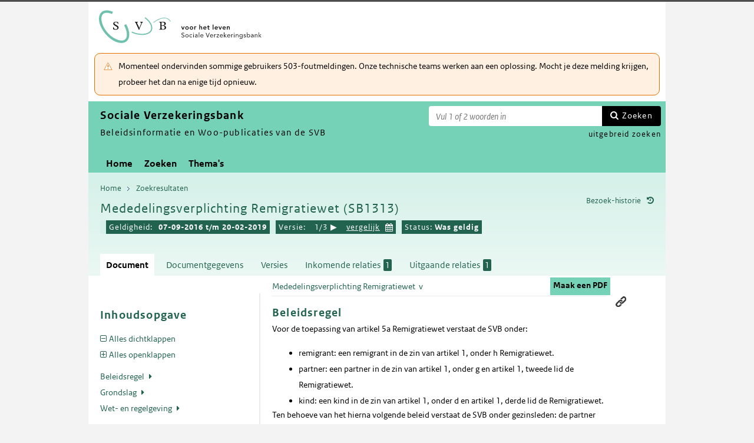

--- FILE ---
content_type: text/html; charset=utf-8
request_url: https://puc.overheid.nl/svb/doc/PUC_1313_20/1/
body_size: 20876
content:


<!DOCTYPE html SYSTEM "about:legacy-compat">

<!--[if IE 8]><html xml:lang="nl-NL" class="ie8"><![endif]-->
<!--[if (lt IE 8)|(gt IE 8)|!(IE)]><!-->
<html xml:lang="nl-NL" lang="nl-NL">
<!--<![endif]-->
	<head id="ctl00_head1"><script id="ctl00_jsinclude_jQueryLokaal" type="text/javascript">/* <![CDATA[ */ window.jQuery || document.write('<script type="text/javascript" src="/StippWebDLL/Resources/jquery/lib/v3_6_0/jquery.min.js"><\/script>') /* ]]> */</script><meta http-equiv="Content-Type" content="text/html; charset=UTF-8" /><meta charset="UTF-8" /><meta name="viewport" content="width=device-width, initial-scale=1" /><link rel="icon" href="/App_Themes/Algemeen/images/favicon.ico" type="image/x-icon" /><title>
	Mededelingsverplichting Remigratiewet (SB1313) - Sociale Verzekeringsbank
</title><script id="ctl00_jsinclude_jQueryUI" type="text/javascript" src="/StippWebDLL/Resources/jquery/ui/v1_13_0/jquery-ui.min.js?v=9936"></script><link id="ctl00_pucresourcescssmain_min_css" href="/PUC/Resources/css/main.min.css?v=7310+" rel="stylesheet" type="text/css" media="all" /><!--[if lte IE 9]><link id="ctl00_pucresourcescssie8_min_css" href="/PUC/Resources/css/IE8.min.css?v=7310+" rel="stylesheet" type="text/css" media="all" /><![endif]--><link id="ctl00_pucresourcescssstyle_min_css" href="/PUC/Resources/css/style.min.css?v=7310+" rel="stylesheet" type="text/css" media="all" /><link id="ctl00_stippwebdllresourcesjqueryuiv1_13_0smoothnessjquery_ui_min_css" href="/StippWebDLL/Resources/jquery/ui/v1_13_0/smoothness/jquery-ui.min.css?v=9936" rel="stylesheet" type="text/css" media="all" /><script id="ctl00_jsinclude_jQueryColorBox" type="text/javascript" src="/StippWebDLL/Resources/jquery/plugins/colorbox/jquery.colorbox-min.js?v=9936"></script><link id="ctl00_stippwebdllresourcesjquerypluginscolorboxstylestyle5colorbox_css" href="/StippWebDLL/Resources/jquery/plugins/colorbox/style/style5/colorbox.css?v=9936" rel="stylesheet" type="text/css" media="all" /><script id="ctl00_jsinclude_Teksten" type="text/javascript" src="/StippWebDLL/Resources/js/JavascriptTeksten.ashx?v=9936"></script><link id="ctl00_stippwebdllresourcescssstippweb_css" href="/StippWebDLL/Resources/css/StippWeb.css?v=9936" rel="stylesheet" type="text/css" media="all" /><script id="ctl00_jsinclude_JSVasteHeaders" type="text/javascript" src="/StippWebDLL/Resources/jquery/plugins/vasteheaders/jquery.vasteheaders.min.js?v=9936"></script><link id="ctl00_puchandlerskanaalhuisstijl_ashxidentifier_3d20" href="/PUC/Handlers/KanaalHuisstijl.ashx?identifier=20" rel="stylesheet" type="text/css" media="all" /><link id="ctl00_app_themessvbcssstyle_min_css" href="/App_Themes/SVB/css/style.min.css?v=7310+" rel="stylesheet" type="text/css" media="all" /><script id="ctl00_jsinclude_Cookie" type="text/javascript" src="/StippWebDLL/Resources/jquery/plugins/cookie/jquery.cookie.js?v=9936"></script><link id="ctl00_stippwebdllresourcescsscontrols_css" href="/StippWebDLL/Resources/css/Controls.css?v=9936" rel="stylesheet" type="text/css" media="all" /></head>
	<body id="ctl00_body1">
        
<!-- Start Piwik PRO installation code -->
<script type="text/javascript" async>
    (function (window, document, dataLayerName, id) {
        window[dataLayerName] = window[dataLayerName] || [], window[dataLayerName].push({start: (new Date).getTime(), event: "stg.start"}); var scripts = document.getElementsByTagName('script')[0], tags = document.createElement('script');
        function stgCreateCookie(a, b, c) {
            var d = ""; if (c) { var e = new Date; e.setTime(e.getTime() + 24 * c * 60 * 60 * 1e3), d = "; expires=" + e.toUTCString() } document.cookie = a + "=" + b + d + "; path=/;Secure"}
            var isStgDebug = (window.location.href.match("stg_debug") || document.cookie.match("stg_debug")) && !window.location.href.match("stg_disable_debug"); stgCreateCookie("stg_debug", isStgDebug ? 1 : "", isStgDebug ? 14 : -1);
            var qP = []; dataLayerName!== "dataLayer" && qP.push("data_layer_name=" + dataLayerName), qP.push("use_secure_cookies"), isStgDebug && qP.push("stg_debug"); var qPString = qP.length > 0 ? ("?" + qP.join("&")) : "";
            tags.async = !0, tags.src = "https://koop.piwik.pro/containers/"+id+".js"+qPString,scripts.parentNode.insertBefore(tags,scripts);
            !function (a, n, i) { a[n] = a[n] || {}; for (var c = 0; c < i.length; c++)!function (i) { a[n][i] = a[n][i] || {}, a[n][i].api = a[n][i].api || function () { var a = [].slice.call(arguments, 0); "string" == typeof a[0] && window[dataLayerName].push({ event: n + "." + i + ":" + a[0], parameters:[].slice.call(arguments, 1)})}}(i[c])}(window, "ppms", ["tm", "cm"]);
    })(window, document, 'dataLayer', 'a05b5d0a-cdc0-4a19-8729-6dbe7a0afc95');
</script>
<!-- End Piwik PRO Tag Manager code -->

	    <form method="post" action="/svb/doc/PUC_1313_20/1/" onsubmit="javascript:return WebForm_OnSubmit();" id="aspnetForm" autocomplete="off">
<div class="aspNetHidden">
<input type="hidden" name="__EVENTTARGET" id="__EVENTTARGET" value="" />
<input type="hidden" name="__EVENTARGUMENT" id="__EVENTARGUMENT" value="" />
<input type="hidden" name="__VIEWSTATE" id="__VIEWSTATE" value="+YYmcLttRVYvTxhsRwuSWqWRB1PjkGcv8Mc+6KjTl80vdbORsC/hb6x5RhmR8C/sqU39ErvsVS9WQ1dgoizK1/L9yGyttDiYwJ91OWXvWwOFFnYCTTugm/yqxREW23fMvC0/DbRSxFkMoZO+EXm0ndFG92V+ZKSawNZUrP5crmMklV75355y8ghO6nS3AusqonYggHihtChQUqr25f2/zJVod3LzUUL5DuU4kvqKS2XncNaD827bHdv4JKHX7O1bmgYrupeobrQ1xRiEub1hnd1/BiCfnYZjukKVZvVy/AJlC4ZM7fUt/g7QVlP+RSPdyX9HU93edLX8A2t/50HcvGypTymaXcHasIN1c0AfrH1eOrdBZbMvRrv9SrVgkPM6CUqbYJ/PJEq2iIOT+dCbH91EtKEWglISEW9EQCtDDjsnpjZ0jG7dYLDOCUCf/y6mfACQHf6+AkUymccBUp+nB8SP7J9FGifwomF5w61R3Zq5ssAnUSb9xuuNOfwohVZBb/[base64]/R2MVmedrhw6k4WsaDFK/gQ4MmazZI2sN87UIipm0FAv5C9gDzHYrtDVEXTZ9cYOQe6gHgzFz59/Lb7UwLCuspDBbSgyBZ6OuAd5npF5UtYM8V4Z4mDQaxiMzq1YP8OAAd3WrGc2eoke0m/X6IDfbK260AcXiDtpmX2+B579Qvx2cj0pCmIyE80gpmNlt9thLQQfO0DUMi+21RcP4ko8cfurKyFDttSXPHJdWDhvwhqcS4u7pbg1Z1q9AGvFmHJ+eNA5IDAIgqAduYCzx3gLO+tLJH2ryFfEyhPiKLBq729K5pbdXVWMYQEjxOJ3zPMRPuIIFE/kI6sSaX28sxrKv2RrD8G1yYCgD1IjKhugUipUFZfCa8jqFFAYeKGIoMLGVW/lcgaDxMVebW1yYap0BKLk+Pk5wcqC8kefNa8jNmPrgdwY5iHQvlumt5MrfaVvMUw02b+6RMqU0JdgEDxCPGMF7TOpHpQzA8O/lR99YuhK7+52zS1t7snHmgazqjJ8dsdonAPigv9mUg5UJRd+bd7QsyXkLV+trZ2JL05zEAKy9qUP/JnGETcUSLh/p5T0YOeSpxEzzV4Oi8kTwjc6YZObipb+woA6jIW2ip1uqakDXPnKPEm/dlsEaM9xGHgcjQbhLU6jPU2rgDbBCJ0sXe1zwKM9UXJld8VzkfDGX9j2/0IHW4zPDyl0uoR8u8t1TBn6Wv95cWe9ODQOxXBoDpdx/1qB4rjrzkMKHC8V17PAS8kIXFcw3dgcuZrlFbbbXo+56a0jxs9wZkjNFsXsB/hhb3MAAyBpAaqUJSmsfggPrhDTWDktb2qslM+dwcazo9DLKNK3SyRzByp7qe4SvaC1fXzF7emb8eypIibBxOGZaj1b70gCNt1zyRs4vu0Py+e0n4LyxLYTVBEEMuYlV6lEjH0wgFWtxQ6zAA3beoqDWBjQWW/dGxAC/ShVfyPGEG5M7tkOWENI7PzlLAitiomaZkXDmWrBS7zOMRiVPXqrpiEyK2e5ICufu0Vxggu4bGGARgMHkStrHL7vLBk3sEvNTQ7MmMhBz4OPQ9865vY6WzkoVW9T0cdbE0DuSMLLKJTMstEw+cXhJPfJGX20sfbp69DgCIISV7YtIw3dQtQDMK4lZ1ht/Fnj8QS3RgrDnAAphs2gFuK+D+gDRIg3PvV6NKtSNhDIBHK0VxaMFIGwjkSAPqrZ2sJjwoubncdWWl7qkspsYWAZHCUK1JTGa0X7IhooYPq9IEGAehiQI9gMU3z2k8qe16ptragZEkGAbbbyU7h13dz95uMGXJD/szrJkOjUaWtPMvmKQuUAqGdoyDJrAiQDB/Lo7ZCOK2cq7sjqe4bCDqyQ6wY0jrSmwHYrtb8QuNZmZhmAafoVEifR52W9y8wJngTTpTB1kphX7spXaoiyegmZHzIkMPCTgH73Ty2juaNi5gY1/NaBKEe3g6ZrQZ82W3RYUQ13MCNU8yHEt49rv8Xf+IM7K2Qhj0wcB5KgYmIA8M1aNIV/5Thcv+NuaDZGwcKdo7aCXDnksEv41Z/qchEfXldn9V62nd3ZK1T+xSi4bp6coyJ8SzhYUt3wb5DrTj8V/rHrvA4Spov/Ans3JyFQex4z7dPfgVCxgsJ6zHFJLGK5ZQqjAwxAlOcQJ0BUZmtNWfsFDF0bgAyJAyic2VpRmvMccJpsn2Y+Jf2k5i+2v6JgWDybMnB5KBycKMyiSFV4Z2ihwW8eAKa5L0UaqfqaX7QbxgcPuWusOxfZLEveEya8EddP1XmcgQP25mDguDUqGM//DMpNyBUZ8hb8RxXvVU27oJfLsHzps+wq8bE2HLqK+5C3pTQk05ClzfYEmoILj+o+dUq/scc0gHBTh8wDMR3L121QZO5z0qI4NBI3WtUyUPuC/xlMHlXh34eX+8tIeds1bPyAXqCVofxdXQs4kvmWWODH8Bry0T/uBPJqahiaqmS+D/3a4KMRWCOwrwveVwveWk8HqO4Y2BeBaxyaGZZQTIhlmNY7hxldJmLN6Qw6kUzdx+QiAzbzQ5Hm9SWyBb46FMj6/pKVUkuhdsyV62tPhD+6ZzZox3ggHOcyHfbNYvK+nRu5ng3rkbHCHS9A+6qbmJI/CUxp3X2hElhsKzpF4uCfIGgKEjUmEgKzWchtpCD1CqKWjqiaGPUDxJM7KkjDC1GoNgg+4SrAegD+loyxYZ2PCJ+rkV0dV4J+TcJYQWNhhXbvZXPj4/YNmkwZCo5sXbCh9cDh7LpDPn4lBzvjAitgayGDvaDBV6ZHTDF1LPqAUXCxg7wiox/c4ESowrFZIv4MDqbMTUJFzXhpeKzvpcY0nVTf/JK84uEQUKKkWYcm4LrXGpPH6ngw1YLt464E4vFOrp4kLOzODHhVpPKlPUUFtNkstj2ESJrYTKdXRPyddCZ2ICVP1m/iyFE9eq7r4U6Gfp+96149FjesVja8Vjij3UEmd9LjyRE8qd36p4eJb98a8zoVt4eLqoDDgJxxWGP3Vmr4R3l3IbNOfoW4sOb1xJjWqNu3q2DrIPJeFD1FN0YODQRnu01kRuyf1Ag/EAlFc5IAfLUOowgtC/6p7nNc2Ue0Hkjt2JbbyoFLr20dP+2xgBTpBrZcQ2rMLhAWbh3D6xdnjrnYr/Jnr3VEdDOe0WID2YOXXes6Pn8OP7kr1FdmBCVBbSJoKACgtKDHelnOkTSfuBu352IVOXbrDfdSPCqTnfVHUyG6CulBhh0pWLUHJm4L8DZ2RL2V2N009gWN9RXzn4Z+rDC3kCR1NDL6e6EDYOxWicMST2ViP3VDJwtX9jMQOpMBQOho/xa/CWxBLNdpbWkqCZe9booUNFbiMjy7Q140yIb2DFlf7ia9btx/qtT4DFPbFDkeztY0yqhs/UeGyBv5Z0UDF9sYEEfvxDDs1kgM2ulHmE41VVCTqpJSXu0jZpXNn/HkwA179Naof/KREjOKsqeAHGiiuU2pNI9ZMWGS2j/C0sih48VCj1gCnRCQ6VRxLwQEgs785CWCqVkMl7zL989XV0qET+EhPa3cMsnfX3mWoZblOodbingBSzF8EzPXL+tHDriVLsjshdvmcGetc4GaZofn8OurZuYdAe9s21O+5aCqoUPSDMaLvH3+wRSc5EptIf9hm61bZrP3Zb+tQ3vrk/s7EJu0bs+Rkl6AbjEICxGfS68yKv3AF94PWkI5Lc2JBwh8+wJmcGhKjeLf3/xJD6ugEnEfzMIJo1v1bKqYh5n4wADoJEr5gzi2uf9rHZVfAKWbboLtIeWXqqAAPDhPmvkE0pGfe0do6Oj2yCLrtGE7hoSdK4lyR53nK2xL7hVv1K0MXFgcGi7+zWTS+ujzYKfynPp5xWkbAN+BTjTtivSQX2DQkm4bRQ2lngllbvGdkow846K9ZgwI/oCPmhc+YgsH3iuF0w3oYNY2g13REbnY+GdsDuaFhNTcmSg/MEbMXeXQHrTsWubilRCOd48u8clPX5zMFBGOw/nFhh2Bo0uGKCq1Ph6gv9Hgrad43LAn9zkU1WCZIRSEz1aF3ap1f5IMQli1vV/[base64]/7RvJj7xT2T3/fVumc9V+APMzg59egIP1HKoXQZE9ZRYbcMe7bPdyavV+SYpOvWAc6FIfkX+RagXdEvudEWmGO6gK8xjXlq/VW+JtDWOkwqsatnYj9LRnBJ1T8yxCnWvRYQDr7fobxDa678iHTj4BsOmjjGldpa1Dt/23xrF54I02U5/gpdOY7zSVVi8h7P/Rt3+fe+drybNi1fTb2GB2/y+QnudKOUh9M/zHQwi2izS/H6p6xybt08F5cWjut/q81lQPqDInaPA3C9522sfeoqihb0xDI9Co69CrFmhAKEz3ALMKZP+KMSn9nFuwZpbOxgfGZBkXEUd4tYU/KOEny6Sf+eZtz4m13DLC59MDUYvJ+jF11RMFQ7o63iybqhhiT6/EffkOGQYvMaNe2OJ3VwhedGKBXGMNUCa+gues76BY0xE2rZfxL8UP15fIzQ9RR1b957Lpqr3dvH+5XP0D15JsUUZaExBR9G5kFXOl0wyLahSGhPxBc2KzBwR5s/b/ATFRih6c7o/0VO+CohTBYKAdcOOhPTXkwU5l1Da+/RK5ZVdp9a8EGu3ISiSv44RMXHMLbpHIljRe/GDP+4DfTEXZ8nW1OY+PDTFHPjF/0EQzyO/G+95E7FZ9psKDR9a72pRKuRJOvT278w/07TmUt39qCblgV4dJ/3MZjYk5VpApsSWTNRWJKLw+e2n7wndStoqulkE8oWArU4KjjeIHnbKamwu/XKUg1VPDJIo" />
</div>

<script type="text/javascript">
//<![CDATA[
var theForm = document.forms['aspnetForm'];
if (!theForm) {
    theForm = document.aspnetForm;
}
function __doPostBack(eventTarget, eventArgument) {
    if (!theForm.onsubmit || (theForm.onsubmit() != false)) {
        theForm.__EVENTTARGET.value = eventTarget;
        theForm.__EVENTARGUMENT.value = eventArgument;
        theForm.submit();
    }
}
//]]>
</script>


<script src="/WebResource.axd?d=2mw2CsEelnksRLyXwANfbtmlvS05E-FTU9slaPgo3b8oH5L9nN2RC5QLwtmgu5ncCwaGdAMqV2TLr0o3lep1iixq_SUtnhQKM6kri0GSO4Q1&amp;t=638901608248157332" type="text/javascript"></script>


<script type="text/javascript">
//<![CDATA[
$(document).ready( function() { $.ajaxSetup ({  cache: false  }); });//]]>
</script>

<script src="/StippWebDLL/Resources/js/StippWebValidatie.js?v=9936" type="text/javascript"></script>
<script type="text/javascript">
//<![CDATA[

                  $(document).ready(function () {
                        $('#ctl00_vtsZoekterm').autocomplete(
                            {
                            source: function( request, response ) {
                                $.ajax({
                                    url: '/PUC/Handlers/SOLRAutocomplete.ashx?VeldTemplateIDs=',
                                    dataType: 'json',
                                    data: {
                                        q: request.term, t: ($('#hfTitelSuggestHandler').val() != '' ? 1 : 0) 
                                    },
                                    success: function( data ) {
                                    response( data );                                            
                                    },
                                    error: function(a){
                                        console.error(a);
                                    }
                                });
                            }    
                            
                            , minLength: 2, delay: 500
                            });
                  });//]]>
</script>

<script src="/ScriptResource.axd?d=OMq9lrzEMuibfjpnDTRQSsj01_S1QNQXZVD6xpLiM37pDumC_Ky4FBDMtmo2-TtHXcKpFomugulVfRcgjeO-btjiWkx4kBJYQKIBLjWSK9PxoSpUAbOE_gLHC0LmnBLNt7EUYWp_ssQew95IqA02AdAPf4DW80R5mt0axYPLyv41&amp;t=ffffffff93d1c106" type="text/javascript"></script>
<script src="/ScriptResource.axd?d=SxzdMM4HK2TdAw_76HRh2X9CkXYFZqWZHcyMDpmR85v6WK13HKcqksNxViagDvaSFu2rTh4sa9gxZgklW13p-IkzaCDlX8jiAKYSIw5jD9AUMe610-_NQ-5m8wgm1Wo-LJvFbPtRoZ89MSMOA6avtegh6KsfHoeu8kL4LZNYNnY1&amp;t=5c0e0825" type="text/javascript"></script>
<script src="/ScriptResource.axd?d=Idqo_MnTTpE0eLdrRzq-8D9H-uy_bY3oWkvVWOdgBuaUs9US2H2jrXEUay7b960FDD6kG1oqebDBifGiwA5JePkhWWqDlntQtrYiTre2J1U20SJEtWLkfOJQMrT3S_QRqYn8WlIiXRvWQbb33LKks5ZPiyTPvGI9CABGXXiOjxpFvMxL84Lo1LI5ho4W837e0&amp;t=5c0e0825" type="text/javascript"></script>
<script src="/StippWebDLL/Resources/jquery/ui/v1_13_0/jquery-ui.min.js?v=9936" type="text/javascript"></script>
<script src="/PUC/Resources/js/modernizr.js?v=7310+" type="text/javascript"></script>
<script src="/PUC/Resources/js/KOOP_webapp.min.js?v=7310+" type="text/javascript"></script>
<script src="/PUC/Resources/js/algemeen.min.js?v=7310+" type="text/javascript"></script>
<script src="/PUC/Resources/js/sessionStorage.min.js?v=7310+" type="text/javascript"></script>
<script src="/PUC/Resources/js/jquery.waardenlijstopenklap.js?v=7310+" type="text/javascript"></script>
<script type="text/javascript">
//<![CDATA[
function WebForm_OnSubmit() {
if (typeof(ValidatorOnSubmit) == "function" && ValidatorOnSubmit() == false) return false;
return true;
}
//]]>
</script>

<div class="aspNetHidden">

	<input type="hidden" name="__VIEWSTATEGENERATOR" id="__VIEWSTATEGENERATOR" value="5E3A856A" />
	<input type="hidden" name="__VIEWSTATEENCRYPTED" id="__VIEWSTATEENCRYPTED" value="" />
	<input type="hidden" name="__EVENTVALIDATION" id="__EVENTVALIDATION" value="/OtoKKNcYgrNuqrc7MS+d3pAe8ATIeoF6mCHujTdmTh3R63+R+59B2SYNmsiRlTjs5lDtB7wS7KZCFyKgxOUZ1lWnBGZXf0c6hB3wMSIz8p53zq0ozTh7frqQAPT7r4vJAUp3AugNSXkZlTVvVp+3I18WIewN9BvhatsbhuN/kKY+X0dedcp7ncM06BG9VJXj0WL98dXk7EcT5pNX6KS4iZ2pMjDxdqYJScWi/gsyCw=" />
</div>	        
            <script type="text/javascript">
//<![CDATA[
Sys.WebForms.PageRequestManager._initialize('ctl00$StippWebResourceManager1', 'aspnetForm', ['tctl00$cphContent$Main$ctl00$SamenhangPopup$upOverzicht','','tctl00$cphContent$Main$ctl00$DocumentSamenhangInkomend$pnlResultaten','','tctl00$cphContent$Main$ctl00$DocumentSamenhangUitgaand$pnlResultaten',''], [], [], 90, 'ctl00');
//]]>
</script>


            <div id="centerbox">
                <div id="mainbox">
                    <div id="header">
                        <div class="skiplinks">
                            <p>
                                <span class="assistive">Ga direct naar</span><a title="Navigeer naar de inhoud" href="#content">Inhoud</a><span class="assistive">of</span><a id="skip-to-menu" class="active" title="Navigeer naar het hoofdmenu" href="#navigation">Menu</a>
                            </p>
                        </div>
                        <div id="branding">
                            <img id="logotype" src="/App_Themes/SVB/images/logo.svg" alt="Logo Sociale Verzekeringsbank" />
                            <div id="payoff">Sociale Verzekeringsbank</div>
                        </div>
                        <div id="ctl00_divSiteheader" class="siteheader">
                            

<div class="blok-tekst">
    <div class="blok-titel">
        
    </div>
    <div class="blok-inhoud">
        <p>Momenteel ondervinden sommige gebruikers 503-foutmeldingen. Onze technische teams werken aan een oplossing. Mocht je deze melding krijgen, probeer het dan na enige tijd opnieuw.</p>
    </div>
</div>
                        </div>
                        <div id="titelpayoffsnelzoeken">
                            <div id="application_titel">
                                Sociale Verzekeringsbank
                                <div id="ctl00_divPayoff" class="application_payoff">
                                    Beleidsinformatie en Woo-publicaties van de SVB
                                </div>
                            </div>
                            
                                <div id="snelzoeken">
                          
                                    <fieldset class="zoekbox">
                                        <legend>Zoeken op tekst</legend>
                                        <div id="ctl00_pnlZoekbox" class="zoekbox-tekst" onkeypress="javascript:return WebForm_FireDefaultButton(event, &#39;ctl00_btnZoeken&#39;)">
	                                
                                            <span class="header-zoeken-achtergrond">
                                                <label for="ctl00_vtsZoekterm" class="hidden">Zoekterm</label>
                                                <span><input type="text" name="ctl00$vtsZoekterm" class="VeldText  default_text" value='' id="ctl00_vtsZoekterm"  title="Vul 1 of 2 woorden in" aria-label="Zoekterm" /><span id="ctl00_ikv_ctl00_vtsZoekterm" style="display:none;"></span></span>
                                            </span>
                                            <a id="ctl00_btnZoeken" class="snelzoekenButton" formnovalidate="formnovalidate" href="javascript:WebForm_DoPostBackWithOptions(new WebForm_PostBackOptions(&quot;ctl00$btnZoeken&quot;, &quot;&quot;, true, &quot;&quot;, &quot;&quot;, false, true))">Zoeken</a>
                                            <input type="hidden" name="ctl00$hfTitelSuggestHandler" id="hfTitelSuggestHandler" value="uitgebreid zoeken" />
                                        
</div>
                                    </fieldset>
                            
                                    <a id="ctl00_lbUitgebreidZoeken" class="uitgebreidZoekenLink" href="javascript:__doPostBack(&#39;ctl00$lbUitgebreidZoeken&#39;,&#39;&#39;)">uitgebreid zoeken</a>

                                </div> 
                            
                        </div>
                        

<div id="navigation" class="nav-block">
    
            <span class="assistive">Hoofdnavigatie</span>
            <ul>
                <li class="">
                    <a href="/svb/">Home</a>
                </li>
        
            <li class="">
                <a href="/svb/zoeken/">Zoeken</a>
            </li>
        
            <li class="">
                <a href="/svb/themas/">Thema's</a>
            </li>
        
            </ul>
        

    
</div>

                    </div>

                    <!--[if lt IE 8]>
                        <div class="block-alert-message" id="block-site-message">
                            <p class="lead">Deze site omarmt moderne standaarden en technieken.</p><p>Uw webbrowser ondersteunt deze standaarden niet. Stap daarom over op een recente browser.</p>
                        </div>
                    <![endif]-->

                    <div id="main">
                        
    

<div class="header">
    <span class="assistive">Onderwerp: </span>
    <div id="breadcrumb">
        <a href="/svb/">Home</a><a href="/svb/zoeken/resultaat/?noredir=1" class="zoekresultaaturl">Zoekresultaten</a>
    </div>
    
    

    <a href="#" id="document_history" title="Document bezoek-historie">Bezoek-historie</a> 
    <div class="vaste-header" data-fixed="stick" data-fixed-class="vast">
        <h1 class="topic-home"><span id="h1Titel" lang="nl">Mededelingsverplichting Remigratiewet (SB1313)</span></td><table class="meta"><tr><td class="title-geldigheidsdatum" title="Geldig">Geldigheid:</td><td class="title-versie"><strong>07-09-2016 t/m 20-02-2019</strong></td><td class="title-versies">Versie:</td><td class="navigatie-versies"><span class="versievanversie">1/3</span><a href="/svb/doc/PUC_1313_20/2" title="Versie 2 weergeven">&#9654;</a></td><td class="vergelijk-versies"><a href="javascript:void(null);" class="vergelijk">vergelijk</a><div id="versievergelijkpopup"><span class="titel">Vergelijk versie 1 met:</span>
                                        <ul>
                                            <li><a href="/svb/doc/PUC_1313_20/1/?vergelijkId=PUC_1313_20&vergelijkVersie=3" rel="nofollow">versie 3: 27-05-2021 t/m </a></li><li><a href="/svb/doc/PUC_1313_20/1/?vergelijkId=PUC_1313_20&vergelijkVersie=2" rel="nofollow">versie 2: 21-02-2019 t/m 26-05-2021</a></li><li>#</li>
                                            
                                            
                                        </ul>
                                    </div><script type="text/javascript">
                                        $('a.vergelijk').click(function(event) { 
                                            $(this).closest('td').addClass('open');
                                            event.stopPropagation();
                                        });

                                        $(document).bind('click', overlayclickclose);

                                        function overlayclickclose(event) {
                                            var t = $(event.target);
                                            if (!t.hasClass('vergelijk') && t.attr('id') != 'versievergelijkpopup' && !t.closest('td.open').length) {
                                                $('table.meta td.open').removeClass('open');
                                            }
                                        }
                                    </script></td><td class="datumselectie">    <input type="text" class="date_picker_vergelijk" /></td><td class="status">Status: <strong>Was geldig</strong></tr></table></h1>
        <span class="clear"></span>
    </div>

    

    

    

    <p class="assistive">Dit onderwerp bevat de volgende rubrieken.</p>
    <ul class="tabs">
        <li class="selected"><a href="#content_document">Document</a></li>

        

        

        <li><a href="#content_documentgegevens">Documentgegevens</a></li>
        <li><a href="#content_versies">Versies</a></li>

        

        

        
    
        
            <li><a href="#content_samenhang_inkomend">Inkomende relaties <span class="waardelijst-aantallen aantallen-xml">1</span></a></li>
        

        
            <li><a href="#content_samenhang_uitgaand">Uitgaande relaties <span class="waardelijst-aantallen aantallen-xml">1</span></a></li>
        
    </ul>

    <ul class="relaties">
        
         
    </ul>

    

</div>


<div id="popup_samenhangrelaties" class="hidden">
    <h2>Externe relaties <span id="ctl00_cphContent_Main_ctl00_SamenhangPopup_lblAantalRelaties" class="externe-relaties"></span></h2>
    <div class="popup-content">
        <div id="ctl00_cphContent_Main_ctl00_SamenhangPopup_upOverzicht">
	
                <div id="ctl00_cphContent_Main_ctl00_SamenhangPopup_UpdateProgress1" style="display:none;">
		<div class="abonneren-loading"></div>
	</div>

                <p>Onderstaande relaties zijn gevonden bij &ldquo;document&rdquo;. Bij klikken wordt een externe website met een relatieoverzicht geopend op overheid.nl.</p>

                
            
</div>
    </div>
</div>

<div id="content">
    <div id="content_document">
        

<script>

    /* TODO: pdf in meldingen en extensie aanpassen naar de soort, en meerder mogelijk maken */
    var polltijd = 2000;
    function poll(ticket, identifier, soort) {
        var manifestatieServiceUrl = "/PUC/Handlers/ManifestatieService.ashx?actie=haalstatus&ticket=" + ticket;
        var manifestatieDownloadServiceUrl = "/PUC/Handlers/ManifestatieService.ashx?actie=download&identifier=" + identifier + "&url=";

        $.getJSON(manifestatieServiceUrl)
            .done(function (json) {
                var status = json.result.status;
                if (status == "processing") {
                    $(".DownloadManifestatie" + soort).text("Bezig " + soort.toUpperCase() + " te maken");
                    setTimeout(function () {
                        poll(ticket, identifier, soort);
                    }, polltijd);
                }
                else if (status == "error") {
                    $(".DownloadManifestatie" + soort).text("Fout! Waarschuw uw beheerder");
                } 
                else if (status == "rejected") {
                    $(".DownloadManifestatie" + soort).text("Fout! Probeer het later nog eens");
                }
                else if (status == "notfound") {
                    $(".DownloadManifestatie" + soort).text("Geen downloads beschikbaar");
                }
                else if (status == "available") {
                    var downloadUrl = json.result.url;
                    var filename = json.result.filename;
                    $(".DownloadManifestatie" + soort).text("Klaar! Klik hier voor de " + soort.toUpperCase());
                    $(".DownloadManifestatie" + soort).prop("onclick", null);
                    $(".DownloadManifestatie" + soort).attr("href", manifestatieDownloadServiceUrl + downloadUrl + "&filename=" + encodeURIComponent(filename));
                }

            })
            .fail(function (jqxhr, textStatus, error) {
                $(".DownloadManifestatie" + soort).text("Fout! Waarschuw uw beheerder");
            });
    }

    function DownloadManifestatie(documentIdentifier, kanaal, soort) {
        var manifestatieServiceUrl = "/PUC/Handlers/ManifestatieService.ashx?actie=maakmanifestatie&kanaal=" + kanaal + "&identifier=" + documentIdentifier + "&soort=" + soort;
        
        var ticket = "";
        $(".DownloadManifestatie" + soort).text("Bezig " + soort.toUpperCase() + " te maken");

        $.getJSON(manifestatieServiceUrl)
            .done(function (json) {
                ticket = json.ticket;
                setTimeout(function () {
                    poll(ticket, documentIdentifier, soort);
                }, polltijd);
            })
            .fail(function (jqxhr, textStatus, error) {
                $(".DownloadManifestatie" + soort).text("Fout! Waarschuw uw beheerder");
            });
       
    }
</script>


    <div id="ctl00_cphContent_Main_ctl00_DocumentHeader_themas" class="thema">
        <a onclick="loadThemasPopup();return false;" id="ctl00_cphContent_Main_ctl00_DocumentHeader_hlThema" class="themauitklappen" href="javascript:WebForm_DoPostBackWithOptions(new WebForm_PostBackOptions(&quot;ctl00$cphContent$Main$ctl00$DocumentHeader$hlThema&quot;, &quot;&quot;, true, &quot;&quot;, &quot;&quot;, false, true))"><span id="ctl00_cphContent_Main_ctl00_DocumentHeader_lblThema" class="themanaam">Mededelingsverplichting Remigratiewet</span>&#160;&#160;v</a>
        <div id="popup_themas" class="hidden">
            <h5>
                <span id="ctl00_cphContent_Main_ctl00_DocumentHeader_lblTitel">Themastructuur</span><a href="#" onclick="$('#popup_themas').addClass('hidden');return false;">^</a></h5>
            <div id="popup_themas_scroll">
                <div id="ctl00_cphContent_Main_ctl00_DocumentHeader_DivThemas" class="popup-content">
                <a class="themalink" style="padding-left:0px;" href="/svb/themas/pagina/815133">SVB Beleidsregels</a><br/><a class="themalink" style="padding-left:4px;" href="/svb/themas/pagina/sb-D1">AOW, Anw, AKW, Participatiewet, Remigratiewet, TAS 2014, TNS, TSB en Wlz</a><br/><a class="themalink" style="padding-left:8px;" href="/svb/themas/pagina/sb-D1_H7">Handhaving</a><br/><a class="themalink" style="padding-left:12px;" href="/svb/themas/pagina/sb-D1_H7_S1">Mededelingsverplichting</a><br/><a class="themalink" style="padding-left:16px;" href="/svb/themas/pagina/sb-D1_H7_S1_P6">Mededelingsverplichting Remigratiewet</a><br/></div>
            </div>
        </div>
    </div>
   
    <div class="downloads">
        <ul class="download-als">
            
            <span id="ctl00_cphContent_Main_ctl00_DocumentHeader_manifestatiesSpan"><a onclick="DownloadManifestatie(&#39;PUC_1313_20_1&#39;, &#39;svb&#39;, &#39;pdf&#39;);return false;" class="button downloadmanifestatie DownloadManifestatiepdf" rel="nofollow" href="javascript:WebForm_DoPostBackWithOptions(new WebForm_PostBackOptions(&quot;ctl00$cphContent$Main$ctl00$DocumentHeader$ctl00&quot;, &quot;&quot;, true, &quot;&quot;, &quot;&quot;, false, true))">Maak een PDF</a></span>
          

               
        </ul>
    </div>

        <div class="content_section text_format bwb_format document_content" lang="nl">
            
      
  
  
  
  
  <div class="sectie section lido-container" id="d2e728004"><h2 class="sectie-kop h2">Beleidsregel </h2><p>Voor de toepassing van artikel 5a Remigratiewet verstaat de SVB onder: </p>
<ul>
  <li>remigrant: een remigrant in de zin van artikel 1, onder h Remigratiewet.</li>
  <li>partner: een partner in de zin van artikel 1, onder g en artikel 1, tweede lid de Remigratiewet.</li>
  <li>kind: een kind in de zin van artikel 1, onder d en artikel 1, derde lid de Remigratiewet.</li>
</ul>
<p>Ten behoeve van het hierna volgende beleid verstaat de SVB onder gezinsleden: de partner en/of de kinderen van de remigrant. </p>
<p>De in artikel 5a Remigratiewet bedoelde mededelingsverplichting heeft in ieder geval betrekking op het onverwijld melden van een de volgende feiten of omstandigheden inzake de remigrant, zijn partner, of zijn kinderen: </p>
<ul>
  <li>het niet doorgaan van de remigratie;</li>
  <li>een wijziging in de datum van vertrek;</li>
  <li>het remigreren van meer of minder gezinsleden dan is vermeld op de aanvraag om remigratie-uitkering;</li>
  <li>Het definitief toegelaten worden tot het bestemmingsland;</li>
  <li>een verhuizing, met uitzondering van een verhuizing van het gehele gezin binnen Nederland of binnen de landsgrenzen van een ander land;</li>
  <li>een verhuizing naar Nederland van de remigrant of één van zijn gezinsleden;</li>
  <li>Een kind dat nog geen 18 jaar is, gaat bij iemand anders wonen;</li>
  <li>het doen van afstand van de Nederlandse nationaliteit door de remigrant;</li>
  <li>het verkrijgen van de nationaliteit van het remigratieland door de remigrant;</li>
  <li>het sluiten van een huwelijk of het aangaan van een geregistreerd partnerschap, met uitzondering van de persoon die is ingeschreven in de basisregistratie personen, tenzij het huwelijk in het buitenland is gesloten;</li>
  <li>het ontvangen van een remigratie-uitkering door degene met wie de remigrant is gehuwd of een geregistreerd partnerschap heeft;</li>
  <li>het gaan voeren van een gezamenlijke huishouding met een partner;</li>
  <li>het ontvangen van een remigratie-uitkering door degene met wie de remigrant een gezamenlijke huishouding voert;</li>
  <li>echtscheiding of ontbinding van een geregistreerd partnerschap, met uitzondering van de persoon die is ingeschreven in de basisregistratie personen, tenzij de echtscheiding in het buitenland is uitgesproken;</li>
  <li>het niet meer op één adres wonen van de remigrant en zijn partner;</li>
  <li>het sluiten van een huwelijk van een kind dat nog geen 18 jaar is, met uitzondering van de persoon die is ingeschreven in de basisregistratie personen, tenzij het huwelijk in het buitenland is gesloten;</li>
  <li>het gaan voeren van een gezamenlijke huishouding door een kind dat nog geen 18 jaar is.</li>
  <li>de geboorte van een kind van de remigrant of zijn partner, tenzij de remigrant of zijn partner is ingeschreven in de basisregistratie personen;</li>
  <li>overlijden buiten Nederland of in Nederland, indien de overledene niet is ingeschreven in de basisregistratie personen;</li>
  <li>het toekennen van een Nederlandse uitkering aan de remigrant of zijn partner;</li>
  <li>het wijzigingen of eindigen van een Nederlandse uitkering van de remigrant of zijn partner;</li>
  <li>het rechtens zijn ontnomen van de vrijheid van de remigrant of zijn partner;</li>
  <li>het onttrekken aan de tenuitvoerlegging van een vrijheidsstraf of vrijheidsbenemende maatregel door de remigrant of zijn partner.</li>
</ul><div class="permanente-link"><a href="#" title="linken naar dit onderdeel">Permanente link</a><input type="text" value="https://puc.overheid.nl/doc/PUC_1313_20/1/#d2e728004" /></div></div><div class="sectie section lido-container" id="d2e727775"><h2 class="sectie-kop h2">Grondslag </h2><p>
  artikel 5a Remigratiewet
 </p><p>
  <a target="_blank" href="https://zoek.officielebekendmakingen.nl/stcrt-2016-45608.html" data-kanaal="svb">Besluit beleidsregels SVB 2016</a>
 </p><div class="permanente-link"><a href="#" title="linken naar dit onderdeel">Permanente link</a><input type="text" value="https://puc.overheid.nl/doc/PUC_1313_20/1/#d2e727775" /></div></div><div class="sectie section lido-container" id="d2e728037"><h2 class="sectie-kop h2">Wet- en regelgeving </h2><ul>
  <li>
    <a class="xref" target="_blank" data-xref="jci1.3:c:BWBR0010424&amp;artikel=5a" href="https://wetten.overheid.nl/jci1.3:c:BWBR0010424&amp;artikel=5a" data-kanaal="svb">Remigratiewet: art. 5a</a>
  </li>
</ul><div class="permanente-link"><a href="#" title="linken naar dit onderdeel">Permanente link</a><input type="text" value="https://puc.overheid.nl/doc/PUC_1313_20/1/#d2e728037" /></div></div>

        </div> <!--content_section-->
    </div>
    <div id="content_tekst">
        
    </div>

    <div id="content_bijlagen" style="display: none;">
        <div class="content_section text_format">
            <div class="bijlage">
                <h2>Bijlagen</h2>
                <div></div>
            </div>
        </div> 
    </div>

    <div id="content_documentgegevens" style="display: none;">
        <div class="content_section text_format">
            <div class="beschrijving"><h2>Beschrijving</h2><div class="beschrijvingtekst" lang="nl">Beleidsregels (Augustus 2016) &gt; AOW, Anw, AKW, Participatiewet, OBR, Remigratiewet, TAS 2014 en TNS &gt; Handhaving &gt; Mededelingsverplichting &gt; Mededelingsverplichting Remigratiewet</div></div><div class="column_container2 clearfix"><div class="column"><h2>
          Informatietype en toegang
        </h2><dl class="metadata"><dt>Informatietype</dt><dd>Informatie over uitvoering</dd><dt>Documentsoort</dt><dd>Beleidsregel niet in wetten.nl</dd><dt>Toegangsrechten</dt><dd>Intern</dd></dl><h2>
          Identificatie, datum en versie
        </h2><dl class="metadata"><dt>Identificatie</dt><dd>PUC_1313_20</dd><dt>Versie</dt><dd>1</dd><dt>Datum beschikbaarheid</dt><dd>13-09-2016</dd><dt>
          Geldigheid van
        </dt><dd>07-09-2016</dd><dt>
          tot en met
        </dt><dd>20-02-2019</dd><dt>Wijzigingsdatum</dt><dd>14-02-2019</dd></dl></div><div class="column"><h2>Herkomst en taal</h2><dl class="metadata"><dt>Titel</dt><dd>Mededelingsverplichting Remigratiewet (SB1313)</dd><dt>Organisatie</dt><dd><a href="/svb/zoeken/resultaat/PUC_1313_20/1/org/Sociale_Verzekeringsbank" target="_blank">Sociale Verzekeringsbank</a></dd><dt>Auteur</dt><dd><a href="/svb/zoeken/resultaat/PUC_1313_20/1/au/value0" target="_blank">SVB</a></dd><dt>Taal</dt><dd>Nederlands</dd><dt>Beleidsregelnummer</dt><dd>SB1313</dd><dt>Jaargang</dt><dd>2016</dd></dl></div></div><div><div class="kenmerken breed"><h2>Kenmerken</h2><dl class="metadata"><dt>Thema</dt><dd><a href="/svb/themas/pagina/sb-D1_H7_S1_P6" target="_blank">SVB Beleidsregels / AOW, Anw, AKW, Participatiewet, Remigratiewet, TAS 2014, TNS, TSB en Wlz / Handhaving / Mededelingsverplichting / Mededelingsverplichting Remigratiewet</a></dd></dl></div><div class="permanente-link breed"><h2>
          Permanente link
        </h2><dl class="metadata"><dt><label for="permalink">
              Huidige versie
            </label></dt><dd><input id="permalink" type="text" value="https://puc.overheid.nl/doc/PUC_1313_20/1" /></dd><dt><label for="permalink">
              Meest recente versie
            </label></dt><dd><input id="permalink" type="text" value="https://puc.overheid.nl/doc/PUC_1313_20" /></dd></dl></div></div>
        </div>  <!--content_section-->
    </div>
    <div id="content_versies" style="display: none;">
        <div class="content_section text_format">
            

<h2>Versie informatie document</h2>
<div><strong>Publicatie op Sociale Verzekeringsbank:</strong></div>
<div>Huidige versie: <strong>1</strong></div>
<div>Datum beschikbaarheid huidige versie: <strong>13-09-2016</strong> (vanaf dit moment beschikbaar op Sociale Verzekeringsbank)</div>
<br />
<div><strong>Datum document:</strong></div>



        <table class="versieinformatie">
            <tr>
                <th>Versie</th>
                
                    <th>Geldigheidsdatum</th>
                
                
                    <th>Status</th>
                
            </tr>
            
        <tr>
            <td>
                <a href="/svb/doc/PUC_1313_20/3">3</a>

                
            </td>
            
            
                <td>vanaf <strong>27-05-2021</strong></td>
            
            
                <td>Geldig vandaag</td>
            
        </tr>
    
        <tr>
            <td>
                <a href="/svb/doc/PUC_1313_20/2">2</a>

                
            </td>
            
            
                <td><strong>21-02-2019</strong> t/m <strong>26-05-2021</strong></td>
            
            
                <td>Was geldig</td>
            
        </tr>
    
        <tr>
            <td>
                <a href="/svb/doc/PUC_1313_20/1">1</a>

                
                    [versie op het scherm]
                
            </td>
            
            
                <td><strong>07-09-2016</strong> t/m <strong>20-02-2019</strong></td>
            
            
                <td>Was geldig</td>
            
        </tr>
    
        </table>
    
        </div>
    </div>
    <div id="content_samenhang_inkomend" style="display: none;">
        <div class="content_section">
            
<div class="summary clearfix">
    <div class="result_count">
        <h2>Relaties</h2>
        1 relatie
        gevonden bij document
    </div>
</div>

<div id="ctl00_cphContent_Main_ctl00_DocumentSamenhangInkomend_pnlResultaten">
	
        
                <ul class="samenhang-resultaten">
                    
                <li>
                    <a target="_self" href="/svb/doc/PUC_714502_20/1" class="intern">
                        Besluit Beleidsregels SVB 2016
                        
                            <span class="meta">
                                <span class="relatie-documenttype inkomend informatietype-officiele_bekendmakingen">Staatscourant</span>
                                <span class="relatie-organisatie">Officiële bekendmakingen</span>
                            </span>
                            <span class="meta">
                                <span class="relatie-geldigheidsdatum"><strong class="vandaag-geldig">Geldig vandaag:</strong> van <strong>07-09-2016</strong></span><span class="relatie-verschijningsdatum">24-10-2017</span>
                            </span>
                        
                    </a>
                </li>
            
                </ul>
            

        <div class="samenhangPager">
            
            
        </div>
    
</div>

        </div>
    </div>
    <div id="content_samenhang_uitgaand" style="display: none;">
        <div class="content_section">
            
<div class="summary clearfix">
    <div class="result_count">
        <h2>Relaties</h2>
        1 relatie
        gevonden bij document
    </div>
</div>

<div id="ctl00_cphContent_Main_ctl00_DocumentSamenhangUitgaand_pnlResultaten">
	
        
                <ul class="samenhang-resultaten">
                    
                <li>
                    <a target="_blank" href="https://wetten.overheid.nl/jci1.3:c:BWBR0010424&artikel=5a" class="extern">
                        Remigratiewet: art. 5a
                        
                    </a>
                </li>
            
                </ul>
            

        <div class="samenhangPager">
            
            
        </div>
    
</div>

        </div>
    </div>
    <div id="content_notities" style="display: none;">
        <div class="content_section">
            
        </div>
    </div>

    <div id="content_samenvatting" style="display: none;">
        <div class="content_section text_format">
            
        </div>
    </div>

    <div id="content_inhoudsindicatie" style="display: none;">
        <div class="content_section text_format">
            
        </div>
    </div>
</div>

<div id="content_navigation"><h2>Inhoudsopgave</h2><a href="javascript:void(null);" id="fold_all">Alles dichtklappen</a><a href="javascript:void(null);" id="unfold_all">Alles openklappen</a><div id="content_tree" lang="nl"><ul>
      
  
  
  
  
  <li><a href="javascript:void(null);" id="d2e728004" class="link">Beleidsregel </a></li><li><a href="javascript:void(null);" id="d2e727775" class="link">Grondslag </a></li><li><a href="javascript:void(null);" id="d2e728037" class="link">Wet- en regelgeving </a></li>
 </ul></div></div><div id="toTop" title="Naar boven">Naar boven</div>

<div id="popup_history" class="popup_default_style hidden">
    <h3>Overzicht van meest recent bekeken documenten</h3>
    <div class="popup-content"></div>
</div>

<div id="popup_versievergelijk" class="popup_default_style hidden">
    <h3>Versievergelijk</h3>
    <p><span id="ctl00_cphContent_Main_ctl00_versievergelijk_huidigeversie">Huidige versie: 1</span></p>
    <div class="popup-content">

    </div>
</div>

<div id="popup_versievergelijkonmogelijk" class="popup_default_style hidden">
    <h3>Waarschuwing</h3>
    <div class="popup-content">In ieder geval één van de gekozen bestanden is een geupload document. Daar kan niet mee worden vergeleken.</div>
</div>

<div id="popup_relations" class="hidden">
    <a href="javascript:void(0)" class="popup-sluiten"></a>
    <div class="popup-content"></div>
</div>

<script type="text/javascript">
    initInhoudsopgave();
    initTabs();
    initPermanenteLinks();
    initVoetnootverwijzingen();
    initJuriconnectResolver('svb');
    herpositioneerHashLinks();
    //ook bij klikken op interne link scroll positie herpositioneren
    $('#content_document a[href*="#"]').click(
        function () {
            setTimeout(function () {
                herpositioneerHashLinks();
            }, 100); //hij kijkt naar de hash in de url, dus eerst wachten tot hij deze actie heeft gedaan.
        });
</script>

    




                    </div>
                </div>
                <div id="footer">
                    <div class="clearfix container4">
                        

<div class="blok-tekst">
    <div class="blok-titel">
        <h1 id="ctl00_ctl07_h1Titel">Vind permanente links naar individuele beleidsregels</h1>
    </div>
    <div class="blok-inhoud">
        <p>Stap 1: Ga naar de gewenste beleidsregel. Open <a target="_blank" href="https://puc.overheid.nl/doc/PUC_811677_20">bijvoorbeeld beleidsregel SB1407</a>.</p>
          <p> </p>
          <p>Stap 2: Klik op het tabblad <em>Documentgegevens</em>. </p>
          <p> </p>
          <p>Stap 3: Kopieer de link in het veld <em>Permanente link</em>. </p>
          <p> </p>
          <p>
  <strong>Gebruik de permanente link:</strong> </p>
          <p>U kunt de link delen met anderen, zodat zij de beleidsregel ook kunnen bekijken. </p>
    </div>
</div>

<div class="blok-tekst">
    <div class="blok-titel">
        <h1 id="ctl00_ctl08_h1Titel">Vind oude beleidsregels</h1>
    </div>
    <div class="blok-inhoud">
        <p>Stap 1: Ga naar de gewenste beleidsregel. Open <a target="_blank" href="https://puc.overheid.nl/doc/PUC_811677_20">bijvoorbeeld beleidsregel SB1407</a>. </p>
          <p> </p>
          <p>Stap 2: Klik op het tabblad <em>Versies</em>. Op dit tabblad ziet u de oude beleidsregels.</p>
          <p> </p>
          <p>
  <strong>Zoeken naar oude beleidsregels (vanaf 3 juni 2007):</strong> </p>
          <ol role="list" start="1">
  <li>
    <p>Ga naar het tabblad <em>Zoeken</em>. </p>
  </li>
</ol>
          <ol role="list" start="2">
  <li>
    <p>Vul een zoekterm in het veld <em>Zoeken</em>. </p>
  </li>
</ol>
          <ol role="list" start="3">
  <li>
    <p>Selecteer een datum in het veld <em>Geldig op</em>. </p>
  </li>
</ol>
          <ol role="list" start="4">
  <li>
    <p>Klik op de knop <em>Zoeken</em>. </p>
  </li>
</ol>
          <p> </p>
          <p>De zoekresultaten tonen alle versies van de beleidsregel die aan je zoekcriteria voldoen. </p>
    </div>
</div>

<div class="blok-tekst">
    <div class="blok-titel">
        <h1 id="ctl00_ctl09_h1Titel">Blijf op de hoogte van Beleidsregels-updates met e-mailnotificaties</h1>
    </div>
    <div class="blok-inhoud">
        <p>Wilt u op de hoogte blijven wanneer de Beleidsregels worden geactualiseerd? Meld u dan nu aan voor e-mailnotificaties! </p>
          <p> </p>
          <p>Volg deze stappen: </p>
          <ol role="list" start="1">
  <li>
    <p>Klik op de link: <a href="https://puc.overheid.nl/svb/zoeken/resultaat/t/1/q/Wijzigingsbesluit-wt_Beleidsregels-wt_SVB/s/issued-wt_desc/srt/staatscourant/gdlv/1/b/0/p/1/">Op de hoogte blijven</a>. </p>
  </li>
</ol>
          <ol role="list" start="2">
  <li>
    <p>Er opent zich een nieuw venster met zoekresultaten. </p>
  </li>
</ol>
          <ol role="list" start="3">
  <li>
    <p>Klik op de link <em>Abonneer mij op dit zoekresultaat</em>. </p>
  </li>
</ol>
          <ol role="list" start="4">
  <li>
    <p>Vul uw e-mailadres en de naam van dit notificatieprofiel in. (U kunt meerdere notificatieprofielen aanmaken.) </p>
  </li>
</ol>
          <ol role="list" start="5">
  <li>
    <p>Klik op <em>Opslaan</em>. </p>
  </li>
</ol>
          <p> </p>
          <p>U ontvangt voortaan een e-mail wanneer de Beleidsregels worden gewijzigd. U kunt zich op elk moment afmelden door de link in de notificatiemail te klikken. </p>
          <p> </p>
          <p>Meer informatie over de <a href="https://www.svb.nl/nl/over-de-svb/wet-open-overheid">Wet Open Overheid (Woo)</a>. </p>
    </div>
</div>

<div class="blok-tekst">
    <div class="blok-titel">
        <h1 id="ctl00_ctl10_h1Titel">Meer informatie over de regelingen van de Sociale Verzekeringsbank</h1>
    </div>
    <div class="blok-inhoud">
        <p>Op de website van de <a href="https://www.svb.nl/">Sociale Verzekeringsbank</a> vindt u meer informatie over de regelingen die de Sociale Verzekeringsbank uitvoert. </p>
          <p> </p>
          <p>De teksten van de beleidsregels zijn opgesteld door de medewerkers van de Afdeling Recht, Beleid en Ethiek van de Sociale Verzekeringsbank. Hoewel bij het opstellen van de teksten de nodige zorgvuldigheid is betracht, is het mogelijk dat er onvolledigheden, fouten of tekortkomingen in de teksten zijn. </p>
          <p> </p>
          <p>
  <strong>Heeft u vragen of wilt u meer informatie?</strong> </p>
          <p> </p>
          <p>Heeft u niet gevonden wat u zocht? U kunt een Woo-verzoek indienen om  documenten op te vragen. Een Woo-verzoek dient u in via het <a href="https://www.svb.nl/nl/over-de-svb/wet-open-overheid">formulier</a> op de website van de Sociale Verzekeringsbank. </p>
          <p>Voor een digitaal toegankelijke versie van een document kunt u via onderstaande link contact opnemen met de SVB.</p>
          <p>Daarnaast kunt u altijd contact opnemen met de SVB. De contactgegevens vindt u op <a href="https://www.svb.nl/nl/algemeen/contact/bepaal-uw-vestiging">deze pagina</a>.</p>
    </div>
</div>
                    </div>
                    
                </div>
                <div id="background_popup"></div>
                <div id="popup_selection" class="hidden"></div>
            </div>
        
<script type="text/javascript">
//<![CDATA[
var Page_Validators =  new Array(document.getElementById("ctl00_ikv_ctl00_vtsZoekterm"));
//]]>
</script>

<script type="text/javascript">
//<![CDATA[
var ctl00_ikv_ctl00_vtsZoekterm = document.all ? document.all["ctl00_ikv_ctl00_vtsZoekterm"] : document.getElementById("ctl00_ikv_ctl00_vtsZoekterm");
ctl00_ikv_ctl00_vtsZoekterm.controltovalidate = "ctl00_vtsZoekterm";
ctl00_ikv_ctl00_vtsZoekterm.errormessage = "U heeft een ongeldige zoekterm opgegeven";
ctl00_ikv_ctl00_vtsZoekterm.display = "None";
ctl00_ikv_ctl00_vtsZoekterm.evaluationfunction = "CustomValidatorEvaluateIsValid";
ctl00_ikv_ctl00_vtsZoekterm.clientvalidationfunction = "ControleerKarakters";
//]]>
</script>


<script type="text/javascript">
//<![CDATA[

var Page_ValidationActive = false;
if (typeof(ValidatorOnLoad) == "function") {
    ValidatorOnLoad();
}

function ValidatorOnSubmit() {
    if (Page_ValidationActive) {
        return ValidatorCommonOnSubmit();
    }
    else {
        return true;
    }
}
        
document.getElementById('ctl00_ikv_ctl00_vtsZoekterm').dispose = function() {
    Array.remove(Page_Validators, document.getElementById('ctl00_ikv_ctl00_vtsZoekterm'));
}
Sys.Application.add_init(function() {
    $create(Sys.UI._UpdateProgress, {"associatedUpdatePanelId":null,"displayAfter":50,"dynamicLayout":true}, null, null, $get("ctl00_cphContent_Main_ctl00_SamenhangPopup_UpdateProgress1"));
});
//]]>
</script>
</form>
        <script type="text/javascript">
            initZoekresultatenIndex();
        </script>
	</body>
</html>

--- FILE ---
content_type: text/css
request_url: https://puc.overheid.nl/App_Themes/SVB/css/style.min.css?v=7310+
body_size: 224
content:
#logotype{left:0;margin-left:18px;margin-top:14px;height:56px}#payoff{display:none}@media(min-width:500px){#navigation a,#navigation a:visited,#navigation a:hover,#navigation a:active,#navigation .selected a,#navigation .selected a:visited{color:#000}}fieldset.buttons input,.abonneren-zoekresultaat,.download-als a{color:#000}fieldset.buttons legend+input{color:#fff}